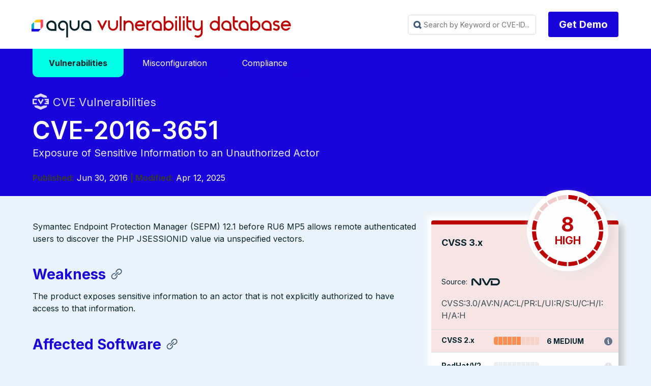

--- FILE ---
content_type: text/html
request_url: https://avd.aquasec.com/nvd/2016/cve-2016-3651/
body_size: 10220
content:
<!DOCTYPE html>
<html lang="en-us">

<head>
	<meta charset="UTF-8">
	<meta name="viewport" content="width=device-width, initial-scale=1">
	<link rel="shortcut icon" href="/favicon.ico" />
	<link rel="icon" type="image/png" href="/favicon_192x192.png" sizes="192x192" />
	<link rel="apple-touch-icon" sizes="180x180" href="/apple-touch-icon-180x180.png" />

	<meta http-equiv="X-UA-Compatible" content="IE=edge">


	
	

	

	
	

		
			
			
			
			
			
			
			
			
		

	

	<title>CVE-2016-3651 | Vulnerability Database | Aqua Security</title>
	<meta name="description" content="CVE-2016-3651 Vulnerability, Severity 8 HIGH, Exposure of Sensitive Information to an Unauthorized Actor" />

	<meta property="og:title" content="CVE-2016-3651 | Vulnerability Database | Aqua Security" />
	<meta property="og:site_name" content="Aqua Vulnerability Database" />
	<meta property="og:description" content="CVE-2016-3651 Vulnerability, Severity 8 HIGH, Exposure of Sensitive Information to an Unauthorized Actor" />

	<link rel="stylesheet" href='/css/avdblank.min.css'>
	<link rel="stylesheet" href='/css/syntax.css'>
	<link rel="stylesheet" href="https://maxst.icons8.com/vue-static/landings/line-awesome/font-awesome-line-awesome/css/all.min.css">
	<script type='text/javascript' src='/js/avdblank.js'></script>
	<script type='text/javascript' src='/js/iac.js'></script>

 <script async src="https://www.googletagmanager.com/gtag/js?id=G-C5LEECC0J5"></script> <script>   window.dataLayer = window.dataLayer || [];   function gtag(){dataLayer.push(arguments);}   gtag('js', new Date());   gtag('config', 'G-C5LEECC0J5'); </script>

	
<div class="avd_header_wrap">
	<div class="header_navbar_wrap">
		<nav class="navbar">
			<div class="container is-small">
				<div class="navbar-brand">
					<a class="navbar-item logo" href="https://avd.aquasec.com/" title="Aqua Vulnerability Database">Aqua Vulnerability Database</a>
					<div role="button" tabindex="0" class="navbar-burger burger"><span></span><span></span><span></span>
					</div>
				</div>
				<div id="main-navigation-navbar" class="navbar-menu">

					<div class="navbar-start">

					</div>

					<div class="navbar-end">
						

						
						
						<div class="navbar-item">
							<div id="fastSearch" class="search_box_wrap">
								<input id="searchInput" class="avd_header_search"
									placeholder="Search by Keyword or CVE-ID..." tabindex="0">
								<div class="content search_results_list_wrap">
									<ul id="search_results_list"></ul>
								</div>
							</div>
						</div>
						

						
						<div class="navbar-item">
							<div class="field is-grouped">
								<p class="control"><a href="https://www.aquasec.com/demo/" target="_blank"
										class="button is-primary type_btn">Get Demo</a></p>
							</div>
						</div>
					</div>

					








				</div>
			</div>
		</nav>
	</div>



</div>



	
	

	
		
<div class="avd_hero_wrap animatable">
	<div class="hero header_wrap is-primary">
		
		
		
		<div class="hero-body">
			<div class="clearboth container">
															
		<div>
  <div class="clearboth container main-menu">
    <div class="dropdown">
      <a href="/nvd"><span class="dropbtn active">Vulnerabilities</span></a>
    </div>
    <div class="dropdown">
      <a href="/misconfig"><span class="dropbtn ">Misconfiguration</span></a>
    </div>
    <div class="dropdown">
      <a href="/compliance"><span class="dropbtn ">Compliance</span></a>
    </div>
  </div>
</div>
		
				<div class="header_title_wrap">	
					<div class="page_pretitle with_icon nvd fadeInUp">CVE Vulnerabilities</div>
					<h1 class="title page_title fadeInUp animationDelay_1">CVE-2016-3651</h1>
					
						<h2 class="subtitle page_subtitle fadeInUp animationDelay_2">Exposure of Sensitive Information to an Unauthorized Actor</h2>
					
					
			
			
							
								<span class="pagetitle_metaitem"><strong>Published:</strong> Jun 30, 2016</span>
							
							
							
								<span class="pagetitle_metaitem"><strong> | Modified:</strong> Apr 12, 2025</span>
							
					
				</div>
			</div>
		</div>


	</div>

</div>




<div class="section avdcve_wrap animatable">
	<div class="clearboth container">


			<div class="columns is-multiline reverse-columns">
				
				<div class="column is-4-desktop is-6-tablet is-12-mobile fadeInUp animationDelay_5">
					<div class="avdcve_sidebar_wrap">

						<div class="avd_sidebar_widget avdcve_scores_wrap">
							
							

							<div class="avdcve_scores_cvss cvss_8">

										<div class="large_score_wrap">

											<div class="large_score_name">CVSS 3.x</div>
									
										
											<div class="large_score_gauge_wrap">
												<div class="large_score_gague">
													<div class="score_gague_content">
														<div class="score_value">8 </div>
														<div class="score_label">HIGH</div>
														</div>
														<div class="score_bg"></div>
													</div>
											</div>
									
											<div class="large_score_source">Source: <div class="icon_source source_nvd">NVD</div></div>
										
										</div>

										
										<div class="large_score_vector">CVSS:3.0/AV:N/AC:L/PR:L/UI:R/S:U/C:H/I:H/A:H</div>
										
										

										<div class="score_bar score_bar_6">
											<div class="score_bar_name">CVSS 2.x</div>
											<div class="score_bar_image"></div>
											<div class="score_bar_label">6 MEDIUM</div>
											
											<div class="score_bar_vector with_tooltip" data-toggle="tooltip" data-placement="top" data-title="AV:N/AC:M/Au:S/C:P/I:P/A:P">AV:N/AC:M/Au:S/C:P/I:P/A:P</div>
											
										</div>

	
							</div>

							<div class="avdcve_scores_additional">
		
								


								<div class="score_bar redhat score_bar_0">
									<div class="score_bar_name">RedHat/V2</div>
									<div class="score_bar_image"></div>
									<div class="score_bar_label"></div>
									
										<div class="score_bar_vector without_tooltip"></div>
									

								</div>

								<div class="score_bar redhat score_bar_0">
									<div class="score_bar_name">RedHat/V3</div>
									<div class="score_bar_image"></div>
									<div class="score_bar_label"></div>
									
									<div class="score_bar_vector without_tooltip"></div>
									

								</div>

								<div class="score_bar ubuntu">
									<div class="score_bar_name">Ubuntu</div>
									<div class="score_bar_image"></div>
									<div class="score_bar_label"></div>
									<div class="score_bar_vector without_tooltip"></div>

								</div>

							</div>				

						</div>

	<div class="avd_sidebar_widget avdcve_info_wrap">
		<div class="sidebar_widget_title">Vulnerability-free packages from our partners</div>
		<a style="display: inline-flex; flex-direction: column; align-items: center; text-decoration: none; color: inherit; padding: 1em;" href="https://root.io" target="_blank" class="projectLink fadeInUp animationDelay_6">
			<svg width="100" height="100" viewBox="0 0 195 45" fill="black" xmlns="http://www.w3.org/2000/svg">
				<g clip-path="url(#clip0_105_3431)">
					<path d="M90.2387 8.59574C86.5111 8.59574 83.6196 9.64525 81.5667 11.7397C79.5094 13.8342 78.4814 16.7784 78.4814 20.5738V43.2223H83.6775V21.0333C83.6775 18.4579 84.3028 16.5279 85.561 15.2417C86.8162 13.9525 88.5701 13.3086 90.8226 13.3086C91.6905 13.3086 92.5979 13.4177 93.5527 13.6359V8.98758C92.7717 8.72485 91.6691 8.59424 90.2402 8.59424"  fill="#0C242C" stroke="#0C242C"/>
					<path d="M126.189 13.6696C122.833 10.289 118.644 8.59717 113.619 8.59717C108.594 8.59717 104.404 10.289 101.049 13.6696C97.6938 17.0534 96.0176 21.296 96.0176 26.4007C96.0176 31.5054 97.6815 35.7634 101.018 39.1655C104.352 42.5676 108.554 44.2702 113.619 44.2702C118.684 44.2702 122.885 42.5691 126.222 39.1655C129.556 35.7634 131.223 31.5069 131.223 26.4007C131.223 21.2945 129.547 17.0534 126.189 13.6696ZM122.455 35.7941C120.117 38.3035 117.17 39.5588 113.619 39.5588C110.068 39.5588 107.134 38.3127 104.816 35.828C102.501 33.34 101.343 30.1961 101.343 26.4007C101.343 22.6052 102.502 19.4642 104.816 16.9765C107.134 14.4887 110.068 13.2455 113.619 13.2455C117.17 13.2455 120.117 14.4887 122.455 16.9765C124.795 19.4642 125.964 22.6051 125.964 26.4007C125.964 30.1963 124.795 33.2848 122.455 35.7941Z"  fill="#0C242C" stroke="#0C242C"/>
					<path d="M166.919 13.6696C163.564 10.289 159.375 8.59717 154.349 8.59717C149.324 8.59717 145.134 10.289 141.78 13.6696C138.424 17.0534 136.748 21.296 136.748 26.4007C136.748 31.5054 138.412 35.7634 141.749 39.1655C145.082 42.5676 149.285 44.2702 154.349 44.2702C159.415 44.2702 163.616 42.5691 166.952 39.1655C170.287 35.7634 171.954 31.5069 171.954 26.4007C171.954 21.2945 170.275 17.0534 166.919 13.6696ZM163.187 35.7941C160.845 38.3035 157.9 39.5588 154.349 39.5588C150.799 39.5588 147.865 38.3127 145.547 35.828C143.232 33.34 142.074 30.1961 142.074 26.4007C142.074 22.6052 143.233 19.4642 145.547 16.9765C147.865 14.4887 150.799 13.2455 154.349 13.2455C157.9 13.2455 160.845 14.4887 163.187 16.9765C165.525 19.4642 166.694 22.6051 166.694 26.4007C166.694 30.1963 165.525 33.2848 163.187 35.7941Z"  fill="#0C242C" stroke="#0C242C"/>
					<path d="M182.225 9.6446L179.975 14.2284H194.612V9.6446H182.225ZM185.077 37.1658C183.778 35.8796 183.128 33.9727 183.128 31.4403V0.675293H177.932V31.9643C177.932 35.8042 178.959 38.7485 181.017 40.7983C183.074 42.8498 185.987 43.8731 189.754 43.8731C191.183 43.8731 192.436 43.655 193.521 43.2201V38.6378C192.74 38.9436 191.747 39.0974 190.532 39.0974C188.195 39.0974 186.379 38.455 185.075 37.1642"  fill="#0C242C" stroke="#0C242C"/>
					<path d="M43.0491 0.675293C30.0883 0.675293 19.5439 11.2994 19.5439 24.3582V43.417H33.8967V24.3582C33.8967 19.2737 38.0028 15.1366 43.0491 15.1366H53.3235V0.675293H43.0491Z"  fill="#0C242C" stroke="#0C242C"/>
					<path d="M0.118164 12.0776V26.5389H10.3926C15.4389 26.5389 19.545 30.6759 19.545 35.7604V43.4164H33.8978V35.7604C33.8978 22.7017 23.3534 12.0776 10.3926 12.0776L0.118164 12.0776Z"  fill="#0C242C" stroke="#0C242C"/>
				</g>
				<defs>
					<clipPath id="clip0_105_3431">
						<rect width="194.494" height="43.5947" fill="#0C242C" stroke="#0C242C" transform="translate(0.118164 0.675293)"/>
					</clipPath>
				</defs>
			</svg>
		</a>
		<a  style="display: inline-flex; flex-direction: column; align-items: center; text-decoration: none; color: inherit; padding: 1em;" href="https://minimus.io" target="_blank" class="projectLink fadeInUp animationDelay_6">
			<svg width="100" height="100" viewBox="0 0 123 113" fill="none" xmlns="http://www.w3.org/2000/svg">
				<g clip-path="url(#clip0_105_3430)">
					<path d="M15.33 112.944H13.0356V102.463C13.0356 101.776 12.8778 101.217 12.5647 100.784C12.2516 100.333 11.7506 100.107 11.0643 100.107C10.4181 100.107 9.887 100.353 9.47629 100.844C9.08299 101.315 8.88765 102.052 8.88765 103.051V112.944H6.59327V102.345C6.59327 101.699 6.41796 101.168 6.06471 100.756C5.71157 100.325 5.24067 100.109 4.65203 100.109C3.94574 100.109 3.39715 100.365 3.00395 100.875C2.63068 101.386 2.44535 102.052 2.44535 102.876V112.944H0.148438V98.3424H2.44282V99.9321H2.79607C3.05149 99.2448 3.42477 98.7441 3.91316 98.431C4.40409 98.0968 4.98271 97.9292 5.64895 97.9292C6.35534 97.9292 6.93387 98.1147 7.38473 98.4879C7.85562 98.8621 8.17883 99.3428 8.35667 99.9321H8.70981C9.37604 98.5986 10.4356 97.9292 11.8883 97.9292C12.9879 97.9292 13.8296 98.2824 14.4182 98.9897C15.0269 99.676 15.3299 100.578 15.3299 101.699L15.33 112.944Z"  fill="#0C242C" stroke="#0C242C"/>
					<path d="M24.2491 93.9842C24.2491 93.456 24.432 93.0101 24.7952 92.6433C25.1784 92.2606 25.6343 92.0698 26.1627 92.0698C26.6913 92.0698 27.1371 92.2606 27.5029 92.6433C27.8861 93.0101 28.0765 93.4561 28.0765 93.9842C28.0765 94.5134 27.8861 94.9698 27.5029 95.3525C27.1371 95.7183 26.6913 95.8996 26.1627 95.8996C25.6343 95.8996 25.1784 95.7162 24.7952 95.3525C24.4295 94.9698 24.2491 94.5134 24.2491 93.9842ZM20.1738 110.825H25.2936V100.463H21.2033V98.3431H27.588V110.825H32.3546V112.945H20.1738V110.825Z"  fill="#0C242C" stroke="#0C242C"/>
					<path d="M39.4916 112.943H37.1973V98.3422H39.4916V100.816H39.8448C40.7465 98.8946 42.317 97.9321 44.5513 97.9321C46.2395 97.9321 47.582 98.4603 48.5815 99.5207C49.5809 100.56 50.0819 102.132 50.0819 104.23V112.943H47.7875V104.701C47.7875 103.169 47.4444 102.021 46.758 101.257C46.0717 100.493 45.14 100.11 43.9627 100.11C42.57 100.11 41.4704 100.591 40.6664 101.553C39.8824 102.496 39.4891 103.761 39.4891 105.349V112.946L39.4916 112.943Z"  fill="#0C242C" stroke="#0C242C"/>
					<path d="M87.1294 112.944H84.8347V102.463C84.8347 101.776 84.6769 101.217 84.3638 100.784C84.0507 100.333 83.5498 100.107 82.8635 100.107C82.2172 100.107 81.6862 100.353 81.2754 100.844C80.8822 101.315 80.6869 102.052 80.6869 103.051V112.944H78.3925V102.345C78.3925 101.699 78.2171 101.168 77.8639 100.756C77.5108 100.325 77.0399 100.109 76.4513 100.109C75.7449 100.109 75.1964 100.365 74.8031 100.875C74.4299 101.386 74.2446 102.052 74.2446 102.876V112.944H71.9502V98.3424H74.2446V99.9321H74.5977C74.8533 99.2448 75.2264 98.7441 75.7148 98.431C76.2057 98.0968 76.7844 97.9292 77.4507 97.9292C78.157 97.9292 78.7356 98.1147 79.1865 98.4879C79.6574 98.8621 79.9805 99.3428 80.1583 99.9321H80.5115C81.1778 98.5986 82.2372 97.9292 83.6901 97.9292C84.7897 97.9292 85.6312 98.2824 86.2199 98.9897C86.829 99.676 87.1315 100.578 87.1315 101.699V112.944H87.1294Z"  fill="#0C242C" stroke="#0C242C"/>
					<path d="M102.564 97.9292H104.858V112.529H102.564V109.881H102.211C101.74 110.824 101.121 111.57 100.357 112.119C99.5933 112.667 98.6214 112.944 97.4439 112.944C96.6396 112.944 95.8932 112.806 95.207 112.533C94.5408 112.276 93.962 111.885 93.4708 111.354C93.0006 110.826 92.6275 110.167 92.3544 109.383C92.0983 108.597 91.9707 107.685 91.9707 106.646V97.9324H94.2656V106.352C94.2656 107.884 94.5787 109.001 95.207 109.708C95.8353 110.415 96.7946 110.768 98.0901 110.768C99.4827 110.768 100.573 110.297 101.356 109.354C102.16 108.393 102.564 107.116 102.564 105.528V97.9292Z"  fill="#0C242C" stroke="#0C242C"/>
					<path d="M112.703 101.699C112.703 102.405 112.996 102.944 113.585 103.318C114.193 103.691 115.29 103.937 116.88 104.055C118.587 104.192 119.881 104.603 120.766 105.29C121.667 105.956 122.118 106.939 122.118 108.234V108.409C122.118 109.117 121.971 109.753 121.678 110.325C121.401 110.873 121.011 111.344 120.5 111.737C120.009 112.132 119.401 112.425 118.676 112.62C117.97 112.836 117.196 112.943 116.352 112.943C115.215 112.943 114.233 112.796 113.409 112.502C112.606 112.189 111.929 111.786 111.377 111.295C110.849 110.783 110.446 110.214 110.17 109.588C109.895 108.941 109.739 108.292 109.699 107.645L111.876 107.117C111.974 108.234 112.404 109.139 113.172 109.826C113.935 110.492 114.957 110.825 116.232 110.825C117.311 110.825 118.174 110.62 118.822 110.207C119.488 109.776 119.821 109.177 119.821 108.409C119.821 107.585 119.498 106.997 118.849 106.643C118.203 106.289 117.153 106.064 115.701 105.966C114.013 105.849 112.72 105.455 111.816 104.788C110.915 104.122 110.463 103.149 110.463 101.874V101.699C110.463 101.011 110.611 100.412 110.904 99.9012C111.197 99.3731 111.59 98.9293 112.082 98.5761C112.593 98.2219 113.161 97.9563 113.787 97.7813C114.416 97.6063 115.072 97.5156 115.759 97.5156C116.72 97.5156 117.562 97.6537 118.289 97.9268C119.015 98.1819 119.623 98.5255 120.112 98.9567C120.602 99.3678 120.976 99.8485 121.229 100.4C121.505 100.949 121.68 101.498 121.758 102.05L119.581 102.578C119.483 101.635 119.1 100.898 118.434 100.37C117.788 99.8411 116.933 99.5755 115.873 99.5755C115.463 99.5755 115.06 99.6261 114.666 99.7241C114.293 99.801 113.96 99.9286 113.667 100.107C113.374 100.283 113.139 100.511 112.961 100.784C112.786 101.04 112.695 101.342 112.695 101.695L112.703 101.699Z"  fill="#0C242C" stroke="#0C242C"/>
					<path d="M58.9985 93.9842C58.9985 93.456 59.1814 93.0101 59.5446 92.6433C59.9278 92.2606 60.3837 92.0698 60.9122 92.0698C61.4407 92.0698 61.8865 92.2606 62.2522 92.6433C62.6355 93.0101 62.8259 93.4561 62.8259 93.9842C62.8259 94.5134 62.6355 94.9698 62.2522 95.3525C61.8865 95.7183 61.4407 95.8996 60.9122 95.8996C60.3837 95.8996 59.9278 95.7162 59.5446 95.3525C59.1789 94.9698 58.9985 94.5134 58.9985 93.9842ZM54.9258 110.825H60.0455V100.463H55.9553V98.3431H62.3399V110.825H67.1065V112.945H54.9258V110.825Z"  fill="#0C242C" stroke="#0C242C"/>
					<path d="M25.8652 0V71.4913H97.3429V0H25.8652ZM61.8864 47.5845H58.2681V31.0561C58.2681 29.9728 58.02 29.0909 57.5238 28.4104C57.0273 27.6993 56.2396 27.3439 55.1563 27.3439C54.1336 27.3439 53.2987 27.7294 52.6481 28.5041C52.0278 29.2484 51.7192 30.4088 51.7192 31.9849V47.5845H48.0976V30.8716C48.0976 29.8488 47.8191 29.0139 47.2627 28.3633C46.706 27.6826 45.9617 27.3405 45.0327 27.3405C43.9196 27.3405 43.051 27.7428 42.4341 28.5478C41.8473 29.3523 41.5521 30.4055 41.5521 31.7031V47.5812H37.9305V24.554H41.5521V27.0623H42.1087C42.511 25.9791 43.0981 25.191 43.8725 24.6948C44.6471 24.1683 45.5592 23.9065 46.6121 23.9065C47.7255 23.9065 48.6409 24.2017 49.3517 24.7885C50.0927 25.3756 50.6059 26.1332 50.8843 27.0623H51.4408C52.4939 24.9563 54.1637 23.9065 56.4539 23.9065C58.1875 23.9065 59.5189 24.4635 60.4477 25.5765C61.4069 26.6598 61.8864 28.0851 61.8864 29.8488V47.5845ZM85.2771 37.433H68.4942V34.0585H85.2771V37.433Z"  fill="#0C242C" stroke="#0C242C"/>
				</g>
				<defs>
					<clipPath id="clip0_105_3430">
						<rect width="121.97" height="112.945"  fill="#0C242C" stroke="#0C242C" transform="translate(0.148438)"/>
					</clipPath>
				</defs>
			</svg>
		</a>

		<a  style="display: inline-flex; flex-direction: column; align-items: center; text-decoration: none; color: inherit; padding: 1em;"  href="https://echo.ai" target="_blank" class="projectLink fadeInUp animationDelay_6">
			<svg width="100" height="100" viewBox="0 0 214 63" fill="none" xmlns="http://www.w3.org/2000/svg">
				<g clip-path="url(#clip0_105_3432)">
					<g clip-path="url(#clip1_105_3432)">
						<path d="M91.1057 16.7456C93.9686 16.7456 96.4222 17.33 98.4665 18.4988C100.511 19.6676 102.079 21.2859 103.169 23.3538C104.305 25.3767 104.873 27.7143 104.873 30.3665C104.873 30.9509 104.851 31.5128 104.805 32.0523C104.759 32.5467 104.669 33.0188 104.533 33.4683H84.018C84.063 38.0985 84.9265 41.4251 86.6078 43.448C88.3341 45.4709 90.8333 46.4824 94.1048 46.4824C96.3765 46.4824 98.2166 46.1227 99.6255 45.4034C101.034 44.6393 102.329 43.5828 103.51 42.2343L104.601 43.2457C103.237 45.7182 101.374 47.6512 99.012 49.0447C96.6946 50.3933 93.923 51.0676 90.6971 51.0676C87.4706 51.0676 84.6309 50.3933 82.1773 49.0447C79.7238 47.6961 77.7931 45.7631 76.3842 43.2457C75.0209 40.6833 74.3398 37.6265 74.3398 34.0752C74.3398 30.389 75.1346 27.2647 76.7253 24.7024C78.3611 22.1401 80.451 20.1846 82.9952 18.8359C85.585 17.4424 88.2885 16.7456 91.1057 16.7456ZM90.7652 18.7011C89.4475 18.7011 88.2885 19.0832 87.2895 19.8474C86.3348 20.5667 85.5625 21.8703 84.9721 23.7584C84.4266 25.6015 84.1086 28.2088 84.018 31.5803H96.2172C96.7171 27.0399 96.5359 23.7584 95.6724 21.7354C94.8089 19.7125 93.1732 18.7011 90.7652 18.7011Z"  fill="#0C242C" stroke="#0C242C"/>
						<path d="M125.043 51.0676C121.953 51.0676 119.159 50.4158 116.66 49.1121C114.16 47.7635 112.184 45.8305 110.73 43.3131C109.321 40.7508 108.617 37.649 108.617 34.0078C108.617 30.3666 109.413 27.2647 111.003 24.7024C112.593 22.1401 114.706 20.1846 117.341 18.8359C120.022 17.4424 122.953 16.7456 126.133 16.7456C128.723 16.7456 130.927 17.1727 132.744 18.0268C134.561 18.8809 135.947 19.9823 136.902 21.3309C137.856 22.6345 138.333 24.0281 138.333 25.5116C138.333 26.7703 137.947 27.7367 137.174 28.4111C136.447 29.0853 135.493 29.4225 134.311 29.4225C133.039 29.4225 131.995 28.9729 131.177 28.0739C130.404 27.1748 129.95 26.0285 129.814 24.635C129.768 23.7359 129.768 22.9717 129.814 22.3423C129.904 21.713 129.904 21.1061 129.814 20.5217C129.632 19.7575 129.314 19.2406 128.859 18.9708C128.45 18.7011 127.86 18.5662 127.088 18.5662C124.225 18.5662 122.021 19.7125 120.477 22.0052C118.977 24.2528 118.227 27.9165 118.227 32.9963C118.227 37.3568 119.068 40.7058 120.749 43.0434C122.43 45.381 125.043 46.5498 128.586 46.5498C130.677 46.5498 132.403 46.1677 133.767 45.4034C135.129 44.5943 136.379 43.448 137.515 41.9645L138.606 42.7737C137.47 45.4709 135.72 47.5388 133.357 48.9772C131.04 50.3708 128.268 51.0676 125.043 51.0676Z"  fill="#0C242C" stroke="#0C242C"/>
						<path d="M140.628 50.1236V48.775L141.514 48.5053C143.15 48.0108 143.967 46.8869 143.967 45.1337V10.4072C143.967 9.46321 143.809 8.76643 143.491 8.31689C143.173 7.82236 142.559 7.46278 141.651 7.23798L140.628 6.96825V5.6871L152.146 2.7876L153.237 3.39447L152.964 12.9021V21.5332C154.555 20.2295 156.281 19.1057 158.144 18.1617C160.052 17.2177 162.097 16.7456 164.278 16.7456C167.277 16.7456 169.617 17.5773 171.298 19.2406C173.024 20.9039 173.888 23.4662 173.888 26.9276V45.2012C173.888 46.1002 174.07 46.8195 174.433 47.359C174.797 47.8984 175.433 48.303 176.342 48.5727L176.955 48.775V50.1236H161.416V48.775L162.234 48.5053C163.869 48.0557 164.687 46.9319 164.687 45.1337V25.6464C164.687 23.8034 164.369 22.5222 163.733 21.8029C163.097 21.0837 161.984 20.724 160.393 20.724C159.303 20.724 158.144 20.9263 156.917 21.3309C155.736 21.7355 154.487 22.4098 153.169 23.3538V45.2686C153.169 46.1677 153.351 46.8869 153.714 47.4264C154.077 47.9658 154.691 48.348 155.554 48.5727L156.167 48.775V50.1236L140.628 50.1236Z"  fill="#0C242C" stroke="#0C242C"/>
						<path d="M196.734 51.0676C193.372 51.0676 190.418 50.3708 187.874 48.9772C185.375 47.5837 183.421 45.6058 182.012 43.0434C180.649 40.4811 179.968 37.4242 179.968 33.8729C179.968 30.3215 180.694 27.2647 182.148 24.7024C183.648 22.1401 185.647 20.1846 188.146 18.8359C190.691 17.4424 193.553 16.7456 196.734 16.7456C199.915 16.7456 202.754 17.4424 205.253 18.8359C207.798 20.1846 209.797 22.1401 211.251 24.7024C212.75 27.2198 213.5 30.2766 213.5 33.8729C213.5 37.4242 212.796 40.5035 211.387 43.1109C210.024 45.6732 208.093 47.6512 205.594 49.0447C203.095 50.3933 200.142 51.0676 196.734 51.0676ZM196.734 49.1796C198.369 49.1796 199.687 48.7525 200.687 47.8984C201.732 46.9993 202.482 45.4484 202.936 43.2457C203.39 41.043 203.618 37.9636 203.618 34.0078C203.618 30.0069 203.39 26.9051 202.936 24.7024C202.482 22.4547 201.732 20.9038 200.687 20.0497C199.687 19.1507 198.369 18.7011 196.734 18.7011C195.098 18.7011 193.78 19.1507 192.781 20.0497C191.782 20.9038 191.032 22.4547 190.532 24.7024C190.078 26.9051 189.85 30.0069 189.85 34.0078C189.85 37.9636 190.078 41.043 190.532 43.2457C191.032 45.4484 191.782 46.9993 192.781 47.8984C193.78 48.7525 195.098 49.1796 196.734 49.1796Z"  fill="#0C242C" stroke="#0C242C"/>
						<path d="M19.851 31.1743C19.851 45.9125 27.2427 56.2352 30.8683 60.3905C32.079 61.7781 31.767 62.4352 29.9322 62.2793C13.4366 60.8757 0.5 47.4855 0.5 31.1743C0.5 14.5469 13.943 0.954861 30.8953 0.00118455C31.5519 -0.0357474 31.9018 0.79971 31.4502 1.27776C28.132 4.79122 19.851 15.1633 19.851 31.1743Z"  fill="#0C242C" stroke="#0C242C"/>
						<path d="M45.4656 31.1876C45.4656 42.1671 41.9304 51.0676 38.3656 51.0676C34.8008 51.0676 31.2656 42.1671 31.2656 31.1876C31.2656 20.2082 34.8009 11.3076 38.3656 11.3076C41.9303 11.3076 45.4656 20.2082 45.4656 31.1876Z"  fill="#0C242C" stroke="#0C242C"/>
					</g>
				</g>
				<defs>
					<clipPath id="clip0_105_3432">
						<rect width="213.24" height="61.9812"  fill="#0C242C" stroke="#0C242C" transform="translate(0.612305 0.481934)"/>
					</clipPath>
					<clipPath id="clip1_105_3432">
						<rect width="213" height="62.3018"  fill="#0C242C" stroke="#0C242C" transform="translate(0.5)"/>
					</clipPath>
				</defs>
			</svg>
		</a>
				</div>

				
							<div class="avd_sidebar_widget avdcve_info_wrap">
								<div class="sidebar_widget_title">Additional information</div>
									<table class="table sidebar_links_table">
									
										<tr><th>NVD</th><td><a href="https://nvd.nist.gov/vuln/detail/CVE-2016-3651">https://nvd.nist.gov/vuln/detail/CVE-2016-3651</a></td></tr>
									

									
										<tr><th>CWE</th><td><a href="https://cwe.mitre.org/data/definitions/200.html">https://cwe.mitre.org/data/definitions/200.html</a></td></tr>
									
									</table>
							</div>	
						
						

					</div>

				</div>


				
				<div class="column is-8-desktop is-6-tablet is-12-mobile fadeInUp animationDelay_4">


					<div class="vulnerability_content_wrap fadeInUp">
	
						
						<div class="content vulnerability_content">
							<p>Symantec Endpoint Protection Manager (SEPM) 12.1 before RU6 MP5 allows remote authenticated users to discover the PHP JSESSIONID value via unspecified vectors.</p>

<a name="weakness"></a>
<h3 id="weakness">Weakness</h3><p>The product exposes sensitive information to an actor that is not explicitly authorized to have access to that information.</p>

<a name="affected-software"></a>
<h3 id="affected-software">Affected Software</h3><table>
<thead>
<tr>
<th>Name</th>
<th>Vendor</th>
<th>Start Version</th>
<th>End Version</th>
</tr>
</thead>
<tbody>
<tr>
<td>Endpoint_protection_manager</td>
<td>Symantec</td>
<td>*</td>
<td>12.1.6 (including)</td>
</tr>
</tbody>
</table>

<a name="extended-description"></a>
<h3 id="extended-description">Extended Description</h3><p>There are many different kinds of mistakes that introduce information exposures. The severity of the error can range widely, depending on the context in which the product operates, the type of sensitive information that is revealed, and the benefits it may provide to an attacker.  Some kinds of sensitive information include:</p>
<p>Information might be sensitive to different parties, each of which may have their own expectations for whether the information should be protected.  These parties include:</p>
<p>Information exposures can occur in different ways:</p>
<p>It is common practice to describe any loss of confidentiality as an &ldquo;information exposure,&rdquo; but this can lead to overuse of CWE-200 in CWE mapping. From the CWE perspective, loss of confidentiality is a technical impact that can arise from dozens of different weaknesses, such as insecure file permissions or out-of-bounds read.  CWE-200 and its lower-level descendants are intended to cover the mistakes that occur in behaviors that explicitly manage, store, transfer, or cleanse sensitive information.</p>

<a name="potential-mitigations"></a>
<h3 id="potential-mitigations">Potential Mitigations</h3><ul>
<li>Compartmentalize the system to have &ldquo;safe&rdquo; areas where trust boundaries can be unambiguously drawn. Do not allow sensitive data to go outside of the trust boundary and always be careful when interfacing with a compartment outside of the safe area.</li>
<li>Ensure that appropriate compartmentalization is built into the system design, and the compartmentalization allows for and reinforces privilege separation functionality. Architects and designers should rely on the principle of least privilege to decide the appropriate time to use privileges and the time to drop privileges.</li>
</ul>

<a name="related-attack-patterns"></a>
<h3 id="related-attack-patterns">Related Attack Patterns</h3><ul>
<li><a href="https://cwe.mitre.org/data/definitions/116.html">https://cwe.mitre.org/data/definitions/116.html</a></li>
<li><a href="https://cwe.mitre.org/data/definitions/13.html">https://cwe.mitre.org/data/definitions/13.html</a></li>
<li><a href="https://cwe.mitre.org/data/definitions/169.html">https://cwe.mitre.org/data/definitions/169.html</a></li>
<li><a href="https://cwe.mitre.org/data/definitions/22.html">https://cwe.mitre.org/data/definitions/22.html</a></li>
<li><a href="https://cwe.mitre.org/data/definitions/224.html">https://cwe.mitre.org/data/definitions/224.html</a></li>
<li><a href="https://cwe.mitre.org/data/definitions/285.html">https://cwe.mitre.org/data/definitions/285.html</a></li>
<li><a href="https://cwe.mitre.org/data/definitions/287.html">https://cwe.mitre.org/data/definitions/287.html</a></li>
<li><a href="https://cwe.mitre.org/data/definitions/290.html">https://cwe.mitre.org/data/definitions/290.html</a></li>
<li><a href="https://cwe.mitre.org/data/definitions/291.html">https://cwe.mitre.org/data/definitions/291.html</a></li>
<li><a href="https://cwe.mitre.org/data/definitions/292.html">https://cwe.mitre.org/data/definitions/292.html</a></li>
<li><a href="https://cwe.mitre.org/data/definitions/293.html">https://cwe.mitre.org/data/definitions/293.html</a></li>
<li><a href="https://cwe.mitre.org/data/definitions/294.html">https://cwe.mitre.org/data/definitions/294.html</a></li>
<li><a href="https://cwe.mitre.org/data/definitions/295.html">https://cwe.mitre.org/data/definitions/295.html</a></li>
<li><a href="https://cwe.mitre.org/data/definitions/296.html">https://cwe.mitre.org/data/definitions/296.html</a></li>
<li><a href="https://cwe.mitre.org/data/definitions/297.html">https://cwe.mitre.org/data/definitions/297.html</a></li>
<li><a href="https://cwe.mitre.org/data/definitions/298.html">https://cwe.mitre.org/data/definitions/298.html</a></li>
<li><a href="https://cwe.mitre.org/data/definitions/299.html">https://cwe.mitre.org/data/definitions/299.html</a></li>
<li><a href="https://cwe.mitre.org/data/definitions/300.html">https://cwe.mitre.org/data/definitions/300.html</a></li>
<li><a href="https://cwe.mitre.org/data/definitions/301.html">https://cwe.mitre.org/data/definitions/301.html</a></li>
<li><a href="https://cwe.mitre.org/data/definitions/302.html">https://cwe.mitre.org/data/definitions/302.html</a></li>
<li><a href="https://cwe.mitre.org/data/definitions/303.html">https://cwe.mitre.org/data/definitions/303.html</a></li>
<li><a href="https://cwe.mitre.org/data/definitions/304.html">https://cwe.mitre.org/data/definitions/304.html</a></li>
<li><a href="https://cwe.mitre.org/data/definitions/305.html">https://cwe.mitre.org/data/definitions/305.html</a></li>
<li><a href="https://cwe.mitre.org/data/definitions/306.html">https://cwe.mitre.org/data/definitions/306.html</a></li>
<li><a href="https://cwe.mitre.org/data/definitions/307.html">https://cwe.mitre.org/data/definitions/307.html</a></li>
<li><a href="https://cwe.mitre.org/data/definitions/308.html">https://cwe.mitre.org/data/definitions/308.html</a></li>
<li><a href="https://cwe.mitre.org/data/definitions/309.html">https://cwe.mitre.org/data/definitions/309.html</a></li>
<li><a href="https://cwe.mitre.org/data/definitions/310.html">https://cwe.mitre.org/data/definitions/310.html</a></li>
<li><a href="https://cwe.mitre.org/data/definitions/312.html">https://cwe.mitre.org/data/definitions/312.html</a></li>
<li><a href="https://cwe.mitre.org/data/definitions/313.html">https://cwe.mitre.org/data/definitions/313.html</a></li>
<li><a href="https://cwe.mitre.org/data/definitions/317.html">https://cwe.mitre.org/data/definitions/317.html</a></li>
<li><a href="https://cwe.mitre.org/data/definitions/318.html">https://cwe.mitre.org/data/definitions/318.html</a></li>
<li><a href="https://cwe.mitre.org/data/definitions/319.html">https://cwe.mitre.org/data/definitions/319.html</a></li>
<li><a href="https://cwe.mitre.org/data/definitions/320.html">https://cwe.mitre.org/data/definitions/320.html</a></li>
<li><a href="https://cwe.mitre.org/data/definitions/321.html">https://cwe.mitre.org/data/definitions/321.html</a></li>
<li><a href="https://cwe.mitre.org/data/definitions/322.html">https://cwe.mitre.org/data/definitions/322.html</a></li>
<li><a href="https://cwe.mitre.org/data/definitions/323.html">https://cwe.mitre.org/data/definitions/323.html</a></li>
<li><a href="https://cwe.mitre.org/data/definitions/324.html">https://cwe.mitre.org/data/definitions/324.html</a></li>
<li><a href="https://cwe.mitre.org/data/definitions/325.html">https://cwe.mitre.org/data/definitions/325.html</a></li>
<li><a href="https://cwe.mitre.org/data/definitions/326.html">https://cwe.mitre.org/data/definitions/326.html</a></li>
<li><a href="https://cwe.mitre.org/data/definitions/327.html">https://cwe.mitre.org/data/definitions/327.html</a></li>
<li><a href="https://cwe.mitre.org/data/definitions/328.html">https://cwe.mitre.org/data/definitions/328.html</a></li>
<li><a href="https://cwe.mitre.org/data/definitions/329.html">https://cwe.mitre.org/data/definitions/329.html</a></li>
<li><a href="https://cwe.mitre.org/data/definitions/330.html">https://cwe.mitre.org/data/definitions/330.html</a></li>
<li><a href="https://cwe.mitre.org/data/definitions/472.html">https://cwe.mitre.org/data/definitions/472.html</a></li>
<li><a href="https://cwe.mitre.org/data/definitions/497.html">https://cwe.mitre.org/data/definitions/497.html</a></li>
<li><a href="https://cwe.mitre.org/data/definitions/508.html">https://cwe.mitre.org/data/definitions/508.html</a></li>
<li><a href="https://cwe.mitre.org/data/definitions/573.html">https://cwe.mitre.org/data/definitions/573.html</a></li>
<li><a href="https://cwe.mitre.org/data/definitions/574.html">https://cwe.mitre.org/data/definitions/574.html</a></li>
<li><a href="https://cwe.mitre.org/data/definitions/575.html">https://cwe.mitre.org/data/definitions/575.html</a></li>
<li><a href="https://cwe.mitre.org/data/definitions/576.html">https://cwe.mitre.org/data/definitions/576.html</a></li>
<li><a href="https://cwe.mitre.org/data/definitions/577.html">https://cwe.mitre.org/data/definitions/577.html</a></li>
<li><a href="https://cwe.mitre.org/data/definitions/59.html">https://cwe.mitre.org/data/definitions/59.html</a></li>
<li><a href="https://cwe.mitre.org/data/definitions/60.html">https://cwe.mitre.org/data/definitions/60.html</a></li>
<li><a href="https://cwe.mitre.org/data/definitions/616.html">https://cwe.mitre.org/data/definitions/616.html</a></li>
<li><a href="https://cwe.mitre.org/data/definitions/643.html">https://cwe.mitre.org/data/definitions/643.html</a></li>
<li><a href="https://cwe.mitre.org/data/definitions/646.html">https://cwe.mitre.org/data/definitions/646.html</a></li>
<li><a href="https://cwe.mitre.org/data/definitions/651.html">https://cwe.mitre.org/data/definitions/651.html</a></li>
<li><a href="https://cwe.mitre.org/data/definitions/79.html">https://cwe.mitre.org/data/definitions/79.html</a></li>
</ul>

<a name="references"></a>
<h3 id="references">References </h3><ul>
<li><a href="http://www.securityfocus.com/bid/91445">http://www.securityfocus.com/bid/91445</a></li>
<li><a href="http://www.securitytracker.com/id/1036196">http://www.securitytracker.com/id/1036196</a></li>
<li><a href="https://www.symantec.com/security_response/securityupdates/detail.jsp?fid=security_advisory">https://www.symantec.com/security_response/securityupdates/detail.jsp?fid=security_advisory</a>\u0026pvid=security_advisory\u0026year=\u0026suid=20160628_01</li>
<li><a href="http://www.securityfocus.com/bid/91445">http://www.securityfocus.com/bid/91445</a></li>
<li><a href="http://www.securitytracker.com/id/1036196">http://www.securitytracker.com/id/1036196</a></li>
<li><a href="https://www.symantec.com/security_response/securityupdates/detail.jsp?fid=security_advisory">https://www.symantec.com/security_response/securityupdates/detail.jsp?fid=security_advisory</a>\u0026pvid=security_advisory\u0026year=\u0026suid=20160628_01</li>
</ul>
<!-- raw HTML omitted -->

						</div>

					</div>


				</div>

				
			</div>
	
	</div>
</div>




	


	

	
<section class="avd_footer_wrap animatable">
	<div class="section">
		<div class="container">
			<div class="columns is-multiline">
	
				<div class="column is-7 fadeInUp animationDelay_2">
					<a class="footer_logo" href="https://www.aquasec.com" title="Aqua Container Security" target="_blank">Aqua Container Security</a>
					<div class="footer_blurb">Aqua Security is the largest pure-play cloud native security company, providing customers the freedom to innovate and run their businesses with minimal friction. The Aqua Cloud Native Security Platform provides prevention, detection, and response automation across the entire application lifecycle to secure the build, secure cloud infrastructure and secure running workloads wherever they are deployed.</div>
					<div class="footer_copyright">Copyright &copy; 2025 Aqua Security Software Ltd. &nbsp; <a href="https://www.aquasec.com/privacy/" target="_blank">Privacy Policy</a> | <a href="https://www.aquasec.com/terms-of-use/" target="_blank">Terms of Use</a></div>
					
				</div>

				<div class="column is-5 social_links_column fadeInUp animationDelay_3">
					<div class="social_links_wrap">
						<a href="https://www.facebook.com/AquaSecTeam" class="social_link facebook" target="_blank" title="facebook"></a>
						<a href="https://twitter.com/AquaSecTeam" class="social_link twitter" target="_blank" title="twitter"></a>
						<a href="https://www.linkedin.com/company/aquasecteam" class="social_link linkedin" target="_blank" title="linkedin"></a>
						<a href="https://www.youtube.com/channel/UCLstqAtOx2t0xy8YaYMjkWg" class="social_link youtube" target="_blank" title="youtube"></a>
						<a href="https://github.com/aquasecurity" class="social_link git" target="_blank" title="git"></a>
					</div>
				</div>
			
			</div>

		</div>
	</div>
</section>



</body>

<script src="https://avd.aquasec.com/js/fastsearch.js"></script>
<script src="https://avd.aquasec.com/js/meilisearch.js"></script>

</html>